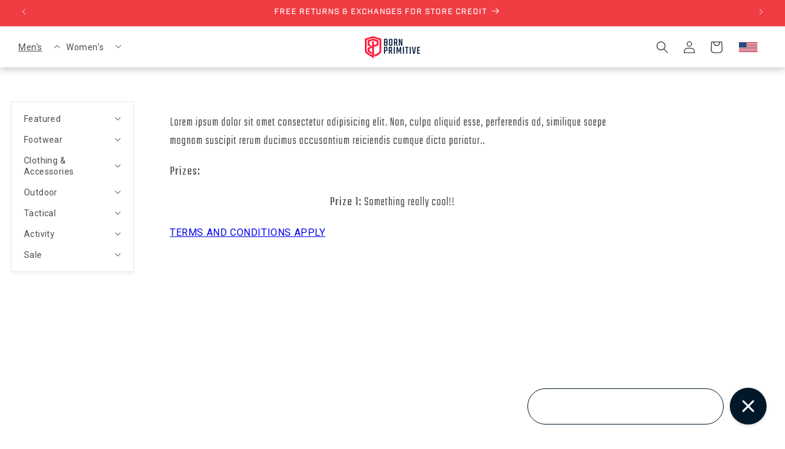

--- FILE ---
content_type: text/css; charset=utf-8
request_url: https://dov7r31oq5dkj.cloudfront.net/7d0f7571-21d8-40ba-9f03-532d96fc2c55/widget-style-customisations.css?v=1aabbe5e-d450-428a-9281-3431c846712d
body_size: 1396
content:
.okeReviews.okeReviews--theme .okeReviews-badge--rating{background-color:#001839}.okeReviews.okeReviews--theme .okeReviews-starRating-indicator-layer--foreground{background-image:url('data:image/svg+xml;charset=UTF-8, %3Csvg%20width%3D%2280%22%20height%3D%2214%22%20viewBox%3D%220%200%2080%2014%22%20xmlns%3D%22http%3A%2F%2Fwww.w3.org%2F2000%2Fsvg%22%3E%3Cg%20fill%3D%22%23f03c43%22%20fill-rule%3D%22evenodd%22%3E%3Cpath%20d%3D%22M71.996%2011.368l-3.94%202.42c-.474.292-.756.096-.628-.443l1.074-4.53-3.507-3.022c-.422-.363-.324-.693.24-.74l4.602-.37%201.778-4.3c.21-.51.55-.512.762%200l1.78%204.3%204.602.37c.552.046.666.37.237.74l-3.507%203.02%201.075%204.532c.127.536-.147.74-.628.444l-3.94-2.422zM55.996%2011.368l-3.94%202.42c-.474.292-.756.096-.628-.443l1.074-4.53-3.507-3.022c-.422-.363-.324-.693.24-.74l4.602-.37%201.778-4.3c.21-.51.55-.512.762%200l1.78%204.3%204.602.37c.552.046.666.37.237.74l-3.507%203.02%201.075%204.532c.127.536-.147.74-.628.444l-3.94-2.422zM40.123%2011.368l-3.94%202.42c-.475.292-.756.096-.63-.443l1.076-4.53-3.508-3.022c-.422-.363-.324-.693.24-.74l4.602-.37%201.778-4.3c.21-.51.55-.512.762%200l1.778%204.3%204.603.37c.554.046.667.37.24.74l-3.508%203.02%201.075%204.532c.127.536-.147.74-.628.444l-3.94-2.422zM24.076%2011.368l-3.94%202.42c-.475.292-.757.096-.63-.443l1.076-4.53-3.507-3.022c-.422-.363-.324-.693.238-.74l4.603-.37%201.78-4.3c.21-.51.55-.512.76%200l1.78%204.3%204.602.37c.554.046.667.37.24.74l-3.508%203.02%201.074%204.532c.127.536-.146.74-.628.444l-3.94-2.422zM8.123%2011.368l-3.94%202.42c-.475.292-.756.096-.63-.443l1.076-4.53L1.12%205.792c-.422-.363-.324-.693.24-.74l4.602-.37%201.778-4.3c.21-.51.55-.512.762%200l1.778%204.3%204.603.37c.554.046.667.37.24.74l-3.508%203.02%201.075%204.532c.127.536-.147.74-.628.444l-3.94-2.422z%22%2F%3E%3C%2Fg%3E%3C%2Fsvg%3E')}.okeReviews.okeReviews--theme .okeReviews-badge--recommended{background-color:#001839}.okeReviews.okeReviews--theme .okeReviews-review-recommendation--yes::before{color:#001839}.okeReviews.okeReviews--theme .okeReviews-review-reviewer-profile-status--verified{color:#001839}.okeReviews.okeReviews--theme .okeReviews-avatar{color:#333}.okeReviews.okeReviews--theme .okeReviews-barGraph-layer--foreground{background:#001839}.okeReviews.okeReviews--theme .or-rg-bar-mrk,.okeReviews.okeReviews--theme .or-crg-bar-mrk{background-color:#001839}.okeReviews.okeReviews--theme .okeReviews-widgetNavBar-count{background-color:#f03c43}.okeReviews.okeReviews--theme .okeReviews-reviewsTab{background-color:#001839}.okeReviews.okeReviews--theme .okeReviews-reviewsAggregate-mod-itm--medAgg{display:none !important}.okeReviews.okeReviews--theme .okeReviews-review-media{display:none}.okeReviews.okeReviews--theme .okeReviews-starRating.okeReviews-starRating--small{height:15px;width:75px}.okeReviews.okeReviews--theme .okeReviews-starRating--small .okeReviews-starRating-indicator-layer{background-size:75px 15px}.okeReviews.okeReviews--theme .okeReviews-starRating{height:20px;width:100px}.okeReviews.okeReviews--theme .okeReviews-starRating-indicator-layer{background-size:100px 20px}.okeReviews.okeReviews--theme .okeReviews-ratingsBadge .okeReviews-starRating-indicator-layer{background-size:90px 18px}.okeReviews.okeReviews--theme .okeReviews-ratingsBadge .okeReviews-starRating{width:90px;height:18px}.okeReviews.okeReviews--theme .okeReviews-reviewsWidget-poweredBy,.okeReviews.okeReviews--theme .okeReviews-qandaWidget-poweredBy,.okeReviews.okeReviews--theme .okeReviews-ratingsBadge-logo{display:none}.okeReviews .okeReviews-widgetNavBar{text-align:center}.okeReviews .okeReviews-widgetNavBar-item{font-family:Teko;letter-spacing:2px;font-size:25px;font-weight:normal}.okeReviews .okeReviews-reviewsAggregate,.okeReviews .okeReviews-review,.okeReviews .okeReviews-questions{color:#333}.okeReviews .okeReviews-review-main-heading{font-size:25px;font-weight:normal}.okeReviews p{line-height:1.6em}.okeReviews .okeReviews-button{background:#f03c43;color:#fff;border:1px solid #f03c43;font-family:Teko;text-transform:uppercase;letter-spacing:1px;transition:all .2s linear}.okeReviews .okeReviews-button:hover{background:#c5383d;border:1px solid #c5383d}.okeReviews .okeReviews-tag{background-color:#f03c43}.okeReviews .okeReviews-tag--store{background-color:#fff;border:1px solid #f03c43;color:#f03c43}@media all and (max-width:425px){.okeReviews .okeReviews-widgetNavBar-item{margin:0 1em 0 0}.okeReviews .okeReviews-widgetNavBar-item:last-child{margin-right:0}}.okeReviews .okeReviews-reviewsCarousel-heading{font-family:Teko;font-size:41px;font-weight:normal;text-transform:uppercase;color:#333;letter-spacing:2px}.okeReviews .okeReviews-reviewsCarousel-header-storeRating,.okeReviews .okeReviews-reviewsCarousel-header-reviewsCount,.okeReviews .okeReviews-reviewsCarousel-review-product-name,.okeReviews .okeReviews-reviewsCarousel-review-reviewer-avatar{display:none}.okeReviews .okeReviews-reviewsCarousel-review{display:flex;flex-direction:column-reverse;align-items:flex-start}.okeReviews .okeReviews-reviewsCarousel-review-content{text-align:left}.okeReviews .okeReviews-reviewsCarousel-review-content-body{display:-webkit-box;-webkit-line-clamp:3;-webkit-box-orient:vertical;overflow:hidden}.okeReviews .okeReviews-reviewsCarousel-review-reviewer-name{color:#333;font-size:22px;line-height:1.5;margin-bottom:.25em;font-family:Teko;font-weight:normal;letter-spacing:2px;text-transform:uppercase}.okeReviews .okeReviews-reviewsCarousel-review-content-heading{line-height:1.5;margin-bottom:.5em;font-family:Teko;font-weight:normal;letter-spacing:2px;text-transform:uppercase}.okeReviews .okeReviews-reviewsCarousel-slider{max-width:1240px;margin:auto}.okeReviews .okeReviews-reviewsCarousel-slider-slide{padding:10px !important}.okeReviews .okeReviews-reviewsCarousel-slider-slide-inner{position:relative;background:#fff;padding:3em 2.5em;border-radius:5px;height:350px;box-shadow:0 0 6px 0 rgba(0,0,0,0.1)}.okeReviews .okeReviews-reviewsCarousel-review-content-rating{margin-bottom:1.5em}.okeReviews .okeReviews-reviewsCarousel-review-reviewer-date{position:absolute;text-transform:uppercase;font-size:11.5px;bottom:38px}.okeReviews .okeReviews-reviewsCarousel-review-product{position:absolute;top:40px;right:35px}.okeReviews .okeReviews-reviewsCarousel-review-product-image{height:75px}@media all and (max-width:768px){.okeReviews .okeReviews-reviewsCarousel-slider-slide-inner{padding:2em 1.5em;height:350px}.okeReviews .okeReviews-reviewsCarousel-review-reviewer-date{bottom:35px}.okeReviews .okeReviews-reviewsCarousel-heading{font-size:32px}.okeReviews .okeReviews-reviewsCarousel-review-content-body{-webkit-line-clamp:4}.okeReviews .okeReviews-reviewsCarousel-review-product{top:27px;right:21px}.okeReviews .okeReviews-reviewsCarousel-review-product-image{height:70px}}@media all and (max-width:375px){.okeReviews .okeReviews-reviewsCarousel-review-content-body{-webkit-line-clamp:3}}@media all and (max-width:320px){.okeReviews .okeReviews-reviewsCarousel-slider{padding:0 30px}}.okeReviews-avatar-placeholder{border-radius:50%;left:0;position:absolute;top:0;width:100%;height:100%;color:transparent;background-repeat:no-repeat;background-position:center;background-size:60%}.okeReviews .okeReviews-avatar{background-color:#fff}.okeReviews .is-okeReviews-empty{display:none}.okeReviews .flickity-button.flickity-prev-next-button{opacity:1}

--- FILE ---
content_type: text/javascript; charset=UTF-8
request_url: https://sdk.realift.io/sdk.js?source=shopify.header&id=b171374f-b178-413d-b85b-0d7bea003258
body_size: 1337
content:
// 1768940073240
(function(e){document.readyState!=="loading"?e():document.addEventListener("DOMContentLoaded",e)}(()=>function(e,r,t,n,i,o,a,s,c,l,f,p,d,m,h){let g=(x,B,Ye)=>["realift",Ye,x].filter(Xe=>Xe!=null).join(B),b=x=>g(x,"_"),_=(x,B)=>g(x,":",B),[O,I,w,S,L,k,V,H]=["foot","debug","system","session","enable","version","hasMeasurements","source"],re=new l(Array.from(new l(t.search).entries()).filter(([x])=>x.startsWith(b(""))).map(([x,B])=>[x.replace(b(""),""),B]));if(o==="disabled")return!0;if(o==="test"){let x=_(L);if([L,S].find(B=>re.has(B))&&e.setItem(x,"true"),!e.getItem(x))return!0}(a||re.has(I))&&e.setItem(_(I),"true"),s&&e.setItem(_(w),s),m&&e.setItem(_(H),m),re.has(k)&&e.setItem(_(k),re.get(k));let ee=e.getItem(_(k))||i;function E(x){try{if(x.startsWith("/")||x.startsWith("./")){let B=[],Ye=p.evaluate(x,p,null,XPathResult.ANY_TYPE,null),Xe;for(;Xe=Ye.iterateNext();)Xe instanceof Element&&B.push(Xe);return B}else{let B=p.querySelectorAll(x);return Array.from(B)}}catch(B){return console.error(`Error querying the DOM with selector "${x}":`,B),[]}}function R(x,B){return E(d).length?(import(new URL(`/sdk/sdk.${ee}.js`,c).toString()),B?.disconnect(),!0):!1}return R([])||new f(R).observe(p.body,{childList:!0,subtree:!0})}(sessionStorage,localStorage,location,"b171374f-b178-413d-b85b-0d7bea003258","COA15WjR","live",false,undefined,"https://d3ikb509js6l07.cloudfront.net",URLSearchParams,MutationObserver,document,"color-ways:has(~variant-selects),#another-group-control","shopify.header",true)))

--- FILE ---
content_type: text/javascript
request_url: https://cdn.shopify.com/s/files/1/0003/4183/5782/files/atcb.min.js?v=1647016344
body_size: 6221
content:
const atcbVersion="1.6.3";function atcb_init(){console.log("add-to-calendar button initialized (version "+atcbVersion+")"),console.log("See https://github.com/jekuer/add-to-calendar-button for details");let n=document.querySelectorAll(".atcb");if(0<n.length){var l=document.querySelectorAll(".atcb_initialized");for(let a=0;a<n.length;a++)if(!n[a].classList.contains("atcb_initialized")){let e,t=n[a].querySelector("script");t&&t.innerHTML?(e=JSON.parse(t.innerHTML.replace(/(\r\n|\n|\r)/gm,"")),e=atcb_clean_schema_json(e),e.deleteJSON=!1):(e=JSON.parse(n[a].innerHTML.replace(/(\r\n|\n|\r)/gm,"")),e.deleteJSON=!0),e=atcb_patch_config(e),atcb_check_required(e)&&(e.startDate=atcb_date_calculation(e.startDate),e.endDate=atcb_date_calculation(e.endDate),atcb_validate(e)&&atcb_generate(n[a],a+l.length,e))}}}function atcb_clean_schema_json(a){Object.keys(a.event).forEach(e=>{"@"!==e.charAt(0)&&(a[e]=a.event[e])});return["start","end"].forEach(function(e){var t;null==a[e+"Date"]||null!=(t=a[e+"Date"].split("T"))[1]&&(a[e+"Date"]=t[0],a[e+"Time"]=t[1])}),delete a.event,a}function atcb_patch_config(t){const a={title:"name",dateStart:"startDate",dateEnd:"endDate",timeStart:"startTime",timeEnd:"endTime"};return Object.keys(a).forEach(e=>{null==t[a[e]]&&null!=t[e]&&(t[a[e]]=t[e])}),t}function atcb_check_required(t){if(null==t.options||t.options.length<1)return console.log("add-to-calendar button generation failed: no options set"),!1;return["name","startDate","endDate"].every(function(e){return null!=t[e]&&""!=t[e]||(console.log("add-to-calendar button generation failed: required setting missing ["+e+"]"),!1)})}function atcb_date_calculation(e){let t=new Date;var a=t.getMonth()+1+"-"+t.getDate()+"-"+t.getFullYear();const n=(e=e.replace(/today/gi,a)).split("+");a=n[0].split("-");let l=new Date(a[0],a[1]-1,a[2]);return a[0].length<4&&(l=new Date(a[2],a[0]-1,a[1])),null!=n[1]&&0<n[1]&&l.setDate(l.getDate()+parseInt(n[1])),l.getFullYear()+"-"+(l.getMonth()+1<10?"0":"")+(l.getMonth()+1)+"-"+(l.getDate()<10?"0":"")+l.getDate()}function atcb_validate(a){const t=["Apple","Google","iCal","Microsoft365","Outlook.com","MicrosoftTeams","Yahoo"];if(!a.options.every(function(e){e=e.split("|");return!!t.includes(e[0])||(console.log("add-to-calendar button generation failed: invalid option ["+e[0]+"]"),!1)}))return!1;const e=["startDate","endDate"];let n=e;if(!e.every(function(e){var t=a[e].split("-");return t.length<3||3<t.length?(console.log("add-to-calendar button generation failed: date misspelled ["+e+": "+a[e]+"]"),!1):(n[e]=new Date(t[0],t[1]-1,t[2]),!0)}))return!1;return!!["startTime","endTime"].every(function(e){if(null!=a[e]){var t=a[e].split(":");if(t.length<2||2<t.length)return console.log("add-to-calendar button generation failed: time misspelled ["+e+": "+a[e]+"]"),!1;if(23<t[0])return console.log("add-to-calendar button generation failed: time misspelled - hours number too high ["+e+": "+t[0]+"]"),!1;if(59<t[1])return console.log("add-to-calendar button generation failed: time misspelled - minutes number too high ["+e+": "+t[1]+"]"),!1;"startTime"==e&&(n.startDate=new Date(n.startDate.getTime()+36e5*t[0]+6e4*t[1])),"endTime"==e&&(n.endDate=new Date(n.endDate.getTime()+36e5*t[0]+6e4*t[1]))}return!0})&&(null!=a.startTime&&null==a.endTime||null==a.startTime&&null!=a.endTime?(console.log("add-to-calendar button generation failed: if you set a starting time, you also need to define an end time"),!1):!(n.endDate<n.startDate)||(console.log("add-to-calendar button generation failed: end date before start date"),!1))}function atcb_generate(e,t,n){n.deleteJSON&&(e.innerHTML="");let a=document.createElement("div"),l=(a.classList.add("atcb_button_wrapper"),e.appendChild(a),document.createElement("button")),c=(l.id="atcb_button_"+t,l.classList.add("atcb_button"),l.dataset.atcbtn=t,a.appendChild(l),l.innerHTML='<span class="atcb_icon"><svg xmlns="http://www.w3.org/2000/svg" viewBox="0 0 122.88 122.88"><path d="M81.61 4.73c0-2.61 2.58-4.73 5.77-4.73s5.77 2.12 5.77 4.73v20.72c0 2.61-2.58 4.73-5.77 4.73s-5.77-2.12-5.77-4.73V4.73h0zm-3.65 76.03c1.83 0 3.32 1.49 3.32 3.32s-1.49 3.32-3.32 3.32l-12.95-.04-.04 12.93c0 1.83-1.49 3.32-3.32 3.32s-3.32-1.49-3.32-3.32l.04-12.94-12.93-.05c-1.83 0-3.32-1.49-3.32-3.32s1.49-3.32 3.32-3.32l12.94.04.04-12.93c0-1.83 1.49-3.32 3.32-3.32s3.32 1.49 3.32 3.32l-.04 12.95 12.94.04h0zM29.61 4.73c0-2.61 2.58-4.73 5.77-4.73s5.77 2.12 5.77 4.73v20.72c0 2.61-2.58 4.73-5.77 4.73s-5.77-2.12-5.77-4.73V4.73h0zM6.4 45.32h110.08V21.47c0-.8-.33-1.53-.86-2.07-.53-.53-1.26-.86-2.07-.86H103c-1.77 0-3.2-1.43-3.2-3.2s1.43-3.2 3.2-3.2h10.55c2.57 0 4.9 1.05 6.59 2.74s2.74 4.02 2.74 6.59v27.06 65.03c0 2.57-1.05 4.9-2.74 6.59s-4.02 2.74-6.59 2.74H9.33c-2.57 0-4.9-1.05-6.59-2.74-1.69-1.7-2.74-4.03-2.74-6.6V48.53 21.47c0-2.57 1.05-4.9 2.74-6.59s4.02-2.74 6.59-2.74H20.6c1.77 0 3.2 1.43 3.2 3.2s-1.43 3.2-3.2 3.2H9.33c-.8 0-1.53.33-2.07.86-.53.53-.86 1.26-.86 2.07v23.85h0zm110.08 6.41H6.4v61.82c0 .8.33 1.53.86 2.07.53.53 1.26.86 2.07.86h104.22c.8 0 1.53-.33 2.07-.86.53-.53.86-1.26.86-2.07V51.73h0zM50.43 18.54c-1.77 0-3.2-1.43-3.2-3.2s1.43-3.2 3.2-3.2h21.49c1.77 0 3.2 1.43 3.2 3.2s-1.43 3.2-3.2 3.2H50.43h0z"/></svg></span>',l.innerHTML+='<span class="atcb_text">'+(n.label||"Add to Calendar")+"</span>","click"==n.trigger?l.addEventListener("mousedown",atcb_toggle):(l.addEventListener("touchstart",atcb_toggle,{passive:!0}),l.addEventListener("mouseenter",atcb_open)),l.addEventListener("focus",atcb_open),l.addEventListener("keydown",function(e){"Enter"==e.key&&atcb_toggle.call(e.target)}),n.description=n.description.replace(/<br\s*\/?>/gim,"\n"),n.description_iCal=n.description.replace("[url]","").replace("[/url]",""),n.description=n.description.replace(/\[url\](.*?)\[\/url\]/g,"<a href='$1' target='_blank' rel='noopener'>$1</a>"),document.createElement("div")),i=(c.id="atcb_list_"+t,c.classList.add("atcb_list"),c.style.display="none",a.appendChild(c),n.options.forEach(function(e){var t=e.split("|");let a=document.createElement("div");switch(a.classList.add("atcb_list_item"),a.tabIndex=0,c.appendChild(a),t[0]){case"Apple":a.innerHTML='<span class="atcb_icon"><svg xmlns="http://www.w3.org/2000/svg" width="64" height="64" shape-rendering="geometricPrecision" image-rendering="optimizeQuality" fill-rule="evenodd" viewBox="0 0 640 640"><path d="M494.782 340.02c-.803-81.025 66.084-119.907 69.072-121.832-37.595-54.993-96.167-62.552-117.037-63.402-49.843-5.032-97.242 29.362-122.565 29.362-25.253 0-64.277-28.607-105.604-27.85-54.32.803-104.4 31.594-132.403 80.245C29.81 334.457 71.81 479.58 126.816 558.976c26.87 38.882 58.914 82.56 100.997 81 40.512-1.594 55.843-26.244 104.848-26.244 48.993 0 62.753 26.245 105.64 25.406 43.606-.803 71.232-39.638 97.925-78.65 30.887-45.12 43.548-88.75 44.316-90.994-.969-.437-85.029-32.634-85.879-129.439l.118-.035zM414.23 102.178C436.553 75.095 451.636 37.5 447.514-.024c-32.162 1.311-71.163 21.437-94.253 48.485-20.729 24.012-38.836 62.28-33.993 99.036 35.918 2.8 72.591-18.248 94.926-45.272l.036-.047z"/></svg></span>',a.innerHTML+='<span class="atcb_text">',a.innerHTML+=t[1]||"Apple",a.innerHTML+="</span>",a.addEventListener("click",function(){atcb_generate_ical(n),atcb_close_all()});break;case"Google":a.innerHTML='<span class="atcb_icon"><svg xmlns="http://www.w3.org/2000/svg" viewBox="0 0 122.88 122.88"><path d="M93.78 29.1H29.1v64.68h64.68V29.1z" fill="#fff"/><path d="M93.78 122.88l29.1-29.1h-29.1v29.1z" fill="#f72a25"/><path d="M122.88 29.1h-29.1v64.68h29.1V29.1z" fill="#fbbc04"/><path d="M93.78 93.78H29.1v29.1h64.68v-29.1z" fill="#34a853"/><path d="M0 93.78v19.4c0 5.36 4.34 9.7 9.7 9.7h19.4v-29.1H0h0z" fill="#188038"/><path d="M122.88 29.1V9.7c0-5.36-4.34-9.7-9.7-9.7h-19.4v29.1h29.1 0z" fill="#1967d2"/><path d="M93.78 0H9.7C4.34 0 0 4.34 0 9.7v84.08h29.1V29.1h64.67V0h.01z" fill="#4285f4"/><path d="M42.37 79.27c-2.42-1.63-4.09-4.02-5-7.17l5.61-2.31c.51 1.94 1.4 3.44 2.67 4.51 1.26 1.07 2.8 1.59 4.59 1.59 1.84 0 3.41-.56 4.73-1.67 1.32-1.12 1.98-2.54 1.98-4.26 0-1.76-.7-3.2-2.09-4.32s-3.14-1.67-5.22-1.67H46.4v-5.55h2.91c1.79 0 3.31-.48 4.54-1.46 1.23-.97 1.84-2.3 1.84-3.99 0-1.5-.55-2.7-1.65-3.6s-2.49-1.35-4.18-1.35c-1.65 0-2.96.44-3.93 1.32s-1.7 2-2.12 3.24l-5.55-2.31c.74-2.09 2.09-3.93 4.07-5.52s4.51-2.39 7.58-2.39c2.27 0 4.32.44 6.13 1.32s3.23 2.1 4.26 3.65c1.03 1.56 1.54 3.31 1.54 5.25 0 1.98-.48 3.65-1.43 5.03-.95 1.37-2.13 2.43-3.52 3.16v.33c1.79.74 3.36 1.96 4.51 3.52 1.17 1.58 1.76 3.46 1.76 5.66s-.56 4.16-1.67 5.88c-1.12 1.72-2.66 3.08-4.62 4.07s-4.17 1.49-6.62 1.49c-2.84 0-5.46-.81-7.88-2.45h0 0zm34.46-27.84l-6.16 4.45-3.08-4.67 11.05-7.97h4.24v37.6h-6.05V51.43h0z" fill="#1a73e8"/></svg></span>',a.innerHTML+='<span class="atcb_text">',a.innerHTML+=t[1]||"Google",a.innerHTML+="</span>",a.addEventListener("click",function(){atcb_generate_google(n),atcb_close_all()});break;case"iCal":a.innerHTML='<span class="atcb_icon"><svg xmlns="http://www.w3.org/2000/svg" viewBox="0 0 122.88 122.88"><path d="M81.61 4.73c0-2.61 2.58-4.73 5.77-4.73s5.77 2.12 5.77 4.73v20.72c0 2.61-2.58 4.73-5.77 4.73s-5.77-2.12-5.77-4.73V4.73h0zm-15.5 99.08c-.34 0-.61-1.43-.61-3.2s.27-3.2.61-3.2H81.9c.34 0 .61 1.43.61 3.2s-.27 3.2-.61 3.2H66.11h0zM15.85 67.09c-.34 0-.61-1.43-.61-3.2s.27-3.2.61-3.2h15.79c.34 0 .61 1.43.61 3.2s-.27 3.2-.61 3.2H15.85h0zm25.13 0c-.34 0-.61-1.43-.61-3.2s.27-3.2.61-3.2h15.79c.34 0 .61 1.43.61 3.2s-.27 3.2-.61 3.2H40.98h0zm25.13 0c-.34 0-.61-1.43-.61-3.2s.27-3.2.61-3.2H81.9c.34 0 .61 1.43.61 3.2s-.27 3.2-.61 3.2H66.11h0zm25.14 0c-.34 0-.61-1.43-.61-3.2s.27-3.2.61-3.2h15.79c.34 0 .61 1.43.61 3.2s-.27 3.2-.61 3.2H91.25h0zm-75.4 18.36c-.34 0-.61-1.43-.61-3.2s.27-3.2.61-3.2h15.79c.34 0 .61 1.43.61 3.2s-.27 3.2-.61 3.2H15.85h0zm25.13 0c-.34 0-.61-1.43-.61-3.2s.27-3.2.61-3.2h15.79c.34 0 .61 1.43.61 3.2s-.27 3.2-.61 3.2H40.98h0zm25.13 0c-.34 0-.61-1.43-.61-3.2s.27-3.2.61-3.2H81.9c.34 0 .61 1.43.61 3.2s-.27 3.2-.61 3.2H66.11h0zm25.14 0c-.34 0-.61-1.43-.61-3.2s.27-3.2.61-3.2h15.79c.34 0 .61 1.43.61 3.2s-.27 3.2-.61 3.2H91.25h0zm-75.4 18.36c-.34 0-.61-1.43-.61-3.2s.27-3.2.61-3.2h15.79c.34 0 .61 1.43.61 3.2s-.27 3.2-.61 3.2H15.85h0zm25.13 0c-.34 0-.61-1.43-.61-3.2s.27-3.2.61-3.2h15.79c.34 0 .61 1.43.61 3.2s-.27 3.2-.61 3.2H40.98h0zM29.61 4.73c0-2.61 2.58-4.73 5.77-4.73s5.77 2.12 5.77 4.73v20.72c0 2.61-2.58 4.73-5.77 4.73s-5.77-2.12-5.77-4.73V4.73h0zM6.4 45.32h110.07V21.47c0-.8-.33-1.53-.86-2.07-.53-.53-1.26-.86-2.07-.86H103c-1.77 0-3.2-1.43-3.2-3.2s1.43-3.2 3.2-3.2h10.55c2.57 0 4.9 1.05 6.59 2.74s2.74 4.02 2.74 6.59v27.06 65.03c0 2.57-1.05 4.9-2.74 6.59s-4.02 2.74-6.59 2.74H9.33c-2.57 0-4.9-1.05-6.59-2.74-1.69-1.7-2.74-4.03-2.74-6.6V48.52 21.47c0-2.57 1.05-4.9 2.74-6.59s4.02-2.74 6.59-2.74H20.6c1.77 0 3.2 1.43 3.2 3.2s-1.43 3.2-3.2 3.2H9.33c-.8 0-1.53.33-2.07.86-.53.53-.86 1.26-.86 2.07v23.85h0zm110.08 6.41H6.4v61.82c0 .8.33 1.53.86 2.07.53.53 1.26.86 2.07.86h104.22c.8 0 1.53-.33 2.07-.86.53-.53.86-1.26.86-2.07V51.73h0zM50.43 18.54c-1.77 0-3.2-1.43-3.2-3.2s1.43-3.2 3.2-3.2h21.49c1.77 0 3.2 1.43 3.2 3.2s-1.43 3.2-3.2 3.2H50.43h0z"/></svg></span>',a.innerHTML+='<span class="atcb_text">',a.innerHTML+=t[1]||"iCal File",a.innerHTML+="</span>",a.addEventListener("click",function(){atcb_generate_ical(n),atcb_close_all()});break;case"MicrosoftTeams":a.innerHTML='<span class="atcb_icon"><svg xmlns="http://www.w3.org/2000/svg" xmlns:xlink="http://www.w3.org/1999/xlink" viewBox="0 0 2228.833 2073.333"><g fill="#5059c9"><path d="M1554.637 777.5h575.713c54.391 0 98.483 44.092 98.483 98.483v524.398c0 199.901-162.051 361.952-361.952 361.952h0-1.711c-199.901.028-361.975-162-362.004-361.901v-.052-571.409c.001-28.427 23.045-51.471 51.471-51.471h0z"/><circle cx="1943.75" cy="440.583" r="233.25"/></g><g fill="#7b83eb"><circle cx="1218.083" cy="336.917" r="336.917"/><path d="M1667.323 777.5H717.01c-53.743 1.33-96.257 45.931-95.01 99.676v598.105c-7.505 322.519 247.657 590.16 570.167 598.053 322.51-7.893 577.671-275.534 570.167-598.053V877.176c1.245-53.745-41.268-98.346-95.011-99.676z"/></g><path opacity=".1" d="M1244 777.5v838.145c-.258 38.435-23.549 72.964-59.09 87.598-11.316 4.787-23.478 7.254-35.765 7.257H667.613c-6.738-17.105-12.958-34.21-18.142-51.833-18.144-59.477-27.402-121.307-27.472-183.49V877.02c-1.246-53.659 41.198-98.19 94.855-99.52H1244z"/><path opacity=".2" d="M1192.167 777.5v889.978a91.84 91.84 0 0 1-7.257 35.765c-14.634 35.541-49.163 58.833-87.598 59.09H691.975c-8.812-17.105-17.105-34.21-24.362-51.833s-12.958-34.21-18.142-51.833a631.28 631.28 0 0 1-27.472-183.49V877.02c-1.246-53.659 41.198-98.19 94.855-99.52h475.313z"/><path opacity=".2" d="M1192.167 777.5v786.312c-.395 52.223-42.632 94.46-94.855 94.855h-447.84A631.28 631.28 0 0 1 622 1475.177V877.02c-1.246-53.659 41.198-98.19 94.855-99.52h475.312z"/><path opacity=".2" d="M1140.333 777.5v786.312c-.395 52.223-42.632 94.46-94.855 94.855H649.472A631.28 631.28 0 0 1 622 1475.177V877.02c-1.246-53.659 41.198-98.19 94.855-99.52h423.478z"/><path opacity=".1" d="M1244 509.522v163.275c-8.812.518-17.105 1.037-25.917 1.037s-17.105-.518-25.917-1.037c-17.496-1.161-34.848-3.937-51.833-8.293a336.92 336.92 0 0 1-233.25-198.003 288.02 288.02 0 0 1-16.587-51.833h258.648c52.305.198 94.657 42.549 94.856 94.854z"/><use xlink:href="#C" opacity=".2"/><use xlink:href="#C" opacity=".2"/><path opacity=".2" d="M1140.333 561.355v103.148A336.92 336.92 0 0 1 907.083 466.5h138.395c52.305.199 94.656 42.551 94.855 94.855z"/><linearGradient id="A" gradientUnits="userSpaceOnUse" x1="198.099" y1="392.261" x2="942.234" y2="1681.073"><stop offset="0" stop-color="#5a62c3"/><stop offset=".5" stop-color="#4d55bd"/><stop offset="1" stop-color="#3940ab"/></linearGradient><path fill="url(#A)" d="M95.01 466.5h950.312c52.473 0 95.01 42.538 95.01 95.01v950.312c0 52.473-42.538 95.01-95.01 95.01H95.01c-52.473 0-95.01-42.538-95.01-95.01V561.51c0-52.472 42.538-95.01 95.01-95.01z"/><path fill="#fff" d="M820.211,828.193H630.241v517.297H509.211V828.193H320.123V727.844h500.088V828.193z"/><defs ><path id="C" d="M1192.167 561.355v111.442c-17.496-1.161-34.848-3.937-51.833-8.293a336.92 336.92 0 0 1-233.25-198.003h190.228c52.304.198 94.656 42.55 94.855 94.854z"/></defs></svg></span>',a.innerHTML+='<span class="atcb_text">',a.innerHTML+=t[1]||"Microsoft Teams",a.innerHTML+="</span>",a.addEventListener("click",function(){atcb_generate_teams(n),atcb_close_all()});break;case"Microsoft365":a.innerHTML='<span class="atcb_icon"><svg xmlns="http://www.w3.org/2000/svg" viewBox="0 0 278050 333334" shape-rendering="geometricPrecision" image-rendering="optimizeQuality" fill-rule="evenodd"><path fill="#ea3e23" d="M278050 305556l-29-16V28627L178807 0 448 66971l-448 87 22 200227 60865-23821V80555l117920-28193-17 239519L122 267285l178668 65976v73l99231-27462v-316z"/></svg></span>',a.innerHTML+='<span class="atcb_text">',a.innerHTML+=t[1]||"Microsoft 365",a.innerHTML+="</span>",a.addEventListener("click",function(){atcb_generate_microsoft(n,"365"),atcb_close_all()});break;case"Outlook.com":a.innerHTML='<span class="atcb_icon"><svg xmlns="http://www.w3.org/2000/svg" viewBox="-0.129793726981 0 33.251996719421 32" width="2500" height="2397"><path d="M28.596 2H11.404A1.404 1.404 0 0 0 10 3.404V5l9.69 3L30 5V3.404A1.404 1.404 0 0 0 28.596 2z" fill="#0364b8"/><path d="M31.65 17.405A11.341 11.341 0 0 0 32 16a.666.666 0 0 0-.333-.576l-.013-.008-.004-.002L20.812 9.24a1.499 1.499 0 0 0-1.479-.083 1.49 1.49 0 0 0-.145.082L8.35 15.415l-.004.002-.012.007A.666.666 0 0 0 8 16a11.344 11.344 0 0 0 .35 1.405l11.492 8.405z" fill="#0a2767"/><path d="M24 5h-7l-2.021 3L17 11l7 6h6v-6z" fill="#28a8ea"/><path d="M10 5h7v6h-7z" fill="#0078d4"/><path d="M24 5h6v6h-6z" fill="#50d9ff"/><path d="M24 17l-7-6h-7v6l7 6 10.832 1.768z" fill="#0364b8"/><path d="M17 11h7v6h-7z" fill="#0078d4"/><path d="M10 17h7v6h-7z" fill="#064a8c"/><path d="M24 17h6v6h-6z" fill="#0078d4"/><path d="M20.19 25.218l-11.793-8.6.495-.87 10.909 6.212a.528.528 0 0 0 .42-.012l10.933-6.23.496.869z" fill="#0a2767" opacity=".5"/><path d="M31.667 16.577l-.014.008-.003.002-10.838 6.174a1.497 1.497 0 0 1-1.46.091l3.774 5.061 8.254 1.797v.004A1.498 1.498 0 0 0 32 28.5V16a.666.666 0 0 1-.333.577z" fill="#1490df"/><path d="M32 28.5v-.738l-9.983-5.688-1.205.687a1.497 1.497 0 0 1-1.46.091l3.774 5.061 8.254 1.797v.004A1.498 1.498 0 0 0 32 28.5z" opacity=".05"/><path d="M31.95 28.883L21.007 22.65l-.195.11a1.497 1.497 0 0 1-1.46.092l3.774 5.061 8.254 1.797v.004a1.501 1.501 0 0 0 .57-.83z" opacity=".1"/><path d="M8.35 16.59v-.01h-.01l-.03-.02A.65.65 0 0 1 8 16v12.5A1.498 1.498 0 0 0 9.5 30h21a1.503 1.503 0 0 0 .37-.05.637.637 0 0 0 .18-.06.142.142 0 0 0 .06-.02 1.048 1.048 0 0 0 .23-.13c.02-.01.03-.01.04-.03z" fill="#28a8ea"/><path d="M18 24.667V8.333A1.337 1.337 0 0 0 16.667 7H10.03v7.456l-1.68.958-.005.002-.012.007A.666.666 0 0 0 8 16v.005V16v10h8.667A1.337 1.337 0 0 0 18 24.667z" opacity=".1"/><path d="M17 25.667V9.333A1.337 1.337 0 0 0 15.667 8H10.03v6.456l-1.68.958-.005.002-.012.007A.666.666 0 0 0 8 16v.005V16v11h7.667A1.337 1.337 0 0 0 17 25.667z" opacity=".2"/><path d="M17 23.667V9.333A1.337 1.337 0 0 0 15.667 8H10.03v6.456l-1.68.958-.005.002-.012.007A.666.666 0 0 0 8 16v.005V16v9h7.667A1.337 1.337 0 0 0 17 23.667z" opacity=".2"/><path d="M16 23.667V9.333A1.337 1.337 0 0 0 14.667 8H10.03v6.456l-1.68.958-.005.002-.012.007A.666.666 0 0 0 8 16v.005V16v9h6.667A1.337 1.337 0 0 0 16 23.667z" opacity=".2"/><path d="M1.333 8h13.334A1.333 1.333 0 0 1 16 9.333v13.334A1.333 1.333 0 0 1 14.667 24H1.333A1.333 1.333 0 0 1 0 22.667V9.333A1.333 1.333 0 0 1 1.333 8z" fill="#0078d4"/><path d="M3.867 13.468a4.181 4.181 0 0 1 1.642-1.814A4.965 4.965 0 0 1 8.119 11a4.617 4.617 0 0 1 2.413.62 4.14 4.14 0 0 1 1.598 1.733 5.597 5.597 0 0 1 .56 2.55 5.901 5.901 0 0 1-.577 2.666 4.239 4.239 0 0 1-1.645 1.794A4.8 4.8 0 0 1 7.963 21a4.729 4.729 0 0 1-2.468-.627 4.204 4.204 0 0 1-1.618-1.736 5.459 5.459 0 0 1-.567-2.519 6.055 6.055 0 0 1 .557-2.65zm1.75 4.258a2.716 2.716 0 0 0 .923 1.194 2.411 2.411 0 0 0 1.443.435 2.533 2.533 0 0 0 1.541-.449 2.603 2.603 0 0 0 .897-1.197 4.626 4.626 0 0 0 .286-1.665 5.063 5.063 0 0 0-.27-1.686 2.669 2.669 0 0 0-.866-1.24 2.387 2.387 0 0 0-1.527-.473 2.493 2.493 0 0 0-1.477.439 2.741 2.741 0 0 0-.944 1.203 4.776 4.776 0 0 0-.007 3.44z" fill="#fff"/></svg></span>',a.innerHTML+='<span class="atcb_text">',a.innerHTML+=t[1]||"Outlook.com",a.innerHTML+="</span>",a.addEventListener("click",function(){atcb_generate_microsoft(n,"outlook"),atcb_close_all()});break;case"Yahoo":a.innerHTML='<span class="atcb_icon"><svg xmlns="http://www.w3.org/2000/svg" viewBox="0 0 3386.34 3010.5" shape-rendering="geometricPrecision" image-rendering="optimizeQuality" fill-rule="evenodd"><path d="M0 732.88h645.84l376.07 962.1 380.96-962.1h628.76l-946.8 2277.62H451.98l259.19-603.53L.02 732.88zm2763.84 768.75h-704.26L2684.65 0l701.69.03-622.5 1501.6zm-519.78 143.72c216.09 0 391.25 175.17 391.25 391.22 0 216.06-175.16 391.23-391.25 391.23-216.06 0-391.19-175.17-391.19-391.23 0-216.05 175.16-391.22 391.19-391.22z" fill="#5f01d1" fill-rule="nonzero"/></svg></span>',a.innerHTML+='<span class="atcb_text">',a.innerHTML+=t[1]||"Yahoo",a.innerHTML+="</span>",a.addEventListener("click",function(){atcb_generate_yahoo(n),atcb_close_all()})}a.addEventListener("keydown",function(e){"Enter"==e.key&&this.click()})}),document.createElement("div"));i.id="atcb_bgoverlay_"+t,i.classList.add("atcb_bgoverlay"),i.style.display="none",i.tabIndex=0,e.appendChild(i),i.addEventListener("click",atcb_close_all),i.addEventListener("touchstart",atcb_close_all,{passive:!0}),i.addEventListener("mousemove",atcb_close_all),i.addEventListener("focus",atcb_close_all),e.classList.remove("atcb"),e.classList.add("atcb_initialized"),n.inline?e.style.display="inline-block":e.style.display="block",console.log("add-to-calendar button #"+(t+1)+" created")}function atcb_toggle(){(this.classList.contains("active")?atcb_close:atcb_open).call(this)}function atcb_open(){this.classList.add("active");let e=document.getElementById("atcb_list_"+this.dataset.atcbtn);e.style.display="block",document.getElementById("atcb_bgoverlay_"+this.dataset.atcbtn).style.display="block"}function atcb_close(){this.classList.remove("active");let e=document.getElementById("atcb_list_"+this.dataset.atcbtn);e.style.display="none",document.getElementById("atcb_bgoverlay_"+this.dataset.atcbtn).style.display="none"}function atcb_close_all(){var t=document.querySelectorAll(".atcb_button");for(let e=0;e<t.length;e++)atcb_close.call(t[e])}function atcb_generate_google(e){let t="https://calendar.google.com/calendar/render?action=TEMPLATE";var a=atcb_generate_time(e,"clean","google");t+="&dates="+a.start+"%2F"+a.end,null!=e.description&&""!=e.description&&(t+="&details="+encodeURIComponent(e.description)),null!=e.location&&""!=e.location&&(t+="&location="+encodeURIComponent(e.location)),null!=e.name&&""!=e.name&&(t+="&text="+encodeURIComponent(e.name)),window.open(t,"_blank").focus()}function atcb_generate_yahoo(e){let t="https://calendar.yahoo.com/?v=60";var a=atcb_generate_time(e,"clean");t+="&st="+a.start+"&et="+a.end,a.allday&&(t+="&dur=allday"),null!=e.description&&""!=e.description&&(t+="&desc="+encodeURIComponent(e.description)),null!=e.location&&""!=e.location&&(t+="&in_loc="+encodeURIComponent(e.location)),null!=e.name&&""!=e.name&&(t+="&title="+encodeURIComponent(e.name)),window.open(t,"_blank").focus()}function atcb_generate_microsoft(e,t="365"){let a="https://";a+="outlook"==t?"outlook.live.com":"outlook.office.com",a+="/calendar/0/deeplink/compose?path=%2Fcalendar%2Faction%2Fcompose&rru=addevent";t=atcb_generate_time(e,"delimiters","microsoft");a+="&startdt="+t.start+"&enddt="+t.end,t.allday&&(a+="&allday=true"),null!=e.description&&""!=e.description&&(a+="&body="+encodeURIComponent(e.description.replace(/\n/g,"<br>"))),null!=e.location&&""!=e.location&&(a+="&location="+encodeURIComponent(e.location)),null!=e.name&&""!=e.name&&(a+="&subject="+encodeURIComponent(e.name)),window.open(a,"_blank").focus()}function atcb_generate_teams(e){let t="https://teams.microsoft.com/l/meeting/new?";var a=atcb_generate_time(e,"delimiters","microsoft");t+="&startTime="+a.start+"&endTime="+a.end;let n="";null!=e.location&&""!=e.location&&(n=encodeURIComponent(e.location),t+="&location="+n,n+=" // "),null!=e.description_iCal&&""!=e.description_iCal&&(t+="&content="+n+encodeURIComponent(e.description_iCal)),null!=e.name&&""!=e.name&&(t+="&subject="+encodeURIComponent(e.name)),window.open(t,"_blank").focus()}function atcb_generate_ical(t){let e=new Date;e=e.toISOString().replace(/\-/g,"").replace(/\:/g,"").replace(/\..../g,"");var a=atcb_generate_time(t,"clean","ical");let n="",l=(a.allday&&(n=";VALUE=DATE"),["BEGIN:VCALENDAR","VERSION:2.0","CALSCALE:GREGORIAN","BEGIN:VEVENT","DTSTAMP:"+a.start,"DTSTART"+n+":"+a.start,"DTEND"+n+":"+a.end,"DESCRIPTION:"+t.description_iCal.replace(/\n/g,"\\n"),"SUMMARY:"+t.name,"LOCATION:"+t.location,"STATUS:CONFIRMED","LAST-MODIFIED:"+e,"SEQUENCE:0","END:VEVENT","END:VCALENDAR"]);a="data:text/calendar;charset=utf-8,"+encodeURIComponent(l.join("\r\n"));try{if(!window.ActiveXObject){let e=document.createElement("a");e.href=a,e.target="_blank",e.download=t.iCalFileName||"event-to-save-in-my-calendar";var c=new MouseEvent("click",{view:window,bubbles:!0,cancelable:!1});e.dispatchEvent(c),(window.URL||window.webkitURL).revokeObjectURL(e.href)}}catch(e){console.log(e)}}function atcb_generate_time(a,n="delimiters",l="general"){var c=a.startDate.split("-"),i=a.endDate.split("-");let o="",s="",r=!1;if(null!=a.startTime&&null!=a.endTime)if(null!=a.timeZoneOffset&&""!=a.timeZoneOffset)o=new Date(c[0]+"-"+c[1]+"-"+c[2]+"T"+a.startTime+":00.000"+a.timeZoneOffset),s=new Date(i[0]+"-"+i[1]+"-"+i[2]+"T"+a.endTime+":00.000"+a.timeZoneOffset),o=o.toISOString().replace(".000",""),s=s.toISOString().replace(".000",""),"clean"==n&&(o=o.replace(/\-/g,"").replace(/\:/g,""),s=s.replace(/\-/g,"").replace(/\:/g,""));else{if(o=new Date(c[0]+"-"+c[1]+"-"+c[2]+"T"+a.startTime+":00.000+00:00"),s=new Date(i[0]+"-"+i[1]+"-"+i[2]+"T"+a.endTime+":00.000+00:00"),null!=a.timeZone&&""!=a.timeZone){let e=new Date(o.toLocaleString("en-US",{timeZone:"UTC"})),t=("currentBrowser"==a.timeZone&&(a.timeZone=Intl.DateTimeFormat().resolvedOptions().timeZone),new Date(o.toLocaleString("en-US",{timeZone:a.timeZone})));a=e.getTime()-t.getTime();o.setTime(o.getTime()+a),s.setTime(s.getTime()+a)}o=o.toISOString().replace(".000",""),s=s.toISOString().replace(".000",""),"clean"==n&&(o=o.replace(/\-/g,"").replace(/\:/g,""),s=s.replace(/\-/g,"").replace(/\:/g,""))}else{r=!0,o=new Date(c[0],c[1]-1,c[2]),o.setDate(o.getDate()+1);let e=o.toISOString().split("T"),t=(s=new Date(i[0],i[1]-1,i[2]),"google"==l||"microsoft"==l||"ical"==l?s.setDate(s.getDate()+2):s.setDate(s.getDate()+1),s.toISOString().split("T"));"clean"==n&&(e[0]=e[0].replace(/\-/g,""),t[0]=t[0].replace(/\-/g,"")),o=e[0],s=t[0]}return{start:o,end:s,allday:r}}document.addEventListener("DOMContentLoaded",atcb_init,!1);
//# sourceMappingURL=atcb.min.js.map

--- FILE ---
content_type: text/javascript
request_url: https://bornprimitive.com/cdn/shop/t/219/compiled_assets/snippet-scripts.js?v=76428
body_size: -301
content:
(function(){var __snippets__={};(function(){for(var element=document.getElementById("snippets-script"),attribute=element?element.getAttribute("data-snippets"):"",snippets=attribute.split(",").filter(Boolean),i=0;i<snippets.length;i++)__snippets__[snippets[i]]=!0})(),function(){if(!(!__snippets__["header-dropdown-menu"]&&!Shopify.designMode))try{let updateMenuTopPosition2=function(){const trigger=document.querySelector("sticky-header"),submenus=document.querySelectorAll(".header__submenu"),pos=trigger.getBoundingClientRect().height+trigger.getBoundingClientRect().top;for(const menu of submenus)menu.style.top=`${pos}px`};var updateMenuTopPosition=updateMenuTopPosition2;window.addEventListener("scroll",updateMenuTopPosition2),window.addEventListener("resize",updateMenuTopPosition2),window.addEventListener("load",updateMenuTopPosition2);for(const details of document.querySelectorAll("[data-desktop-level] details"))details.addEventListener("click",e=>{const el=e.currentTarget||e.target;for(const submenu of document.querySelectorAll('[data-desktop-level="two"] details[open]'))submenu.id!==details.id&&submenu.removeAttribute("open")});(async()=>updateMenuTopPosition2())()}catch(e){console.error(e)}}()})();
//# sourceMappingURL=/cdn/shop/t/219/compiled_assets/snippet-scripts.js.map?v=76428


--- FILE ---
content_type: application/javascript;charset=utf-8
request_url: https://connect.nosto.com/script/shopify/market/init.js?merchant=shopify-341835782&shop=born-primitive.myshopify.com
body_size: 467
content:
(function(){const a="/script/shopify/market/nosto.js",u="/script/shopify/nosto.js";function l(){const e=document.querySelector(".nosto_market");if(e){const t=e.querySelector(".id");let n=t?.innerHTML;t?.firstElementChild&&(n=t.firstElementChild?.innerHTML);const s=e.querySelector(".locale")?.innerHTML;if(n&&s)return{data:{market:n,locale:s},path:a}}return null}function m(e){const t=/(?<lang>[a-z]{2})-(?<region>[A-Z]{2})/.exec(e);return t?.groups?.lang&&t?.groups?.region?{locale:t.groups.lang,region:t.groups.region}:null}function p(){const e=window?.Shopify?.checkout?.customer_locale;if(e){const t=m(e);if(t)return{data:t,path:a}}return null}function g(e){const t=l()??p();return e(t??{data:{},path:u})}const r="nostomarketspreview",c={getItem:e=>window.sessionStorage?.getItem(e),setItem:(e,t)=>window.sessionStorage?.setItem(e,t),removeItem:e=>window.sessionStorage?.removeItem(e)};function f(){const e=new URLSearchParams(window.location.search).get(r)==="true",t=c.getItem(r)==="true";return e?(c.setItem(r,"true"),!0):t?!0:(c.removeItem(r),!1)}function d(e){const t=`https://connect.nosto.com${e.path}`,n={merchant:"shopify-341835782"};f()&&(n.preview="true"),Object.assign(n,e.data);const s=new URLSearchParams(n);return`${t}?${s}`}const o=document.createElement("script");o.type="text/javascript",o.async=!0,o.src=g(d);const i=document.querySelector("script");i.parentNode.insertBefore(o,i)})();
//# sourceMappingURL=nosto-shopify-market.js.map
